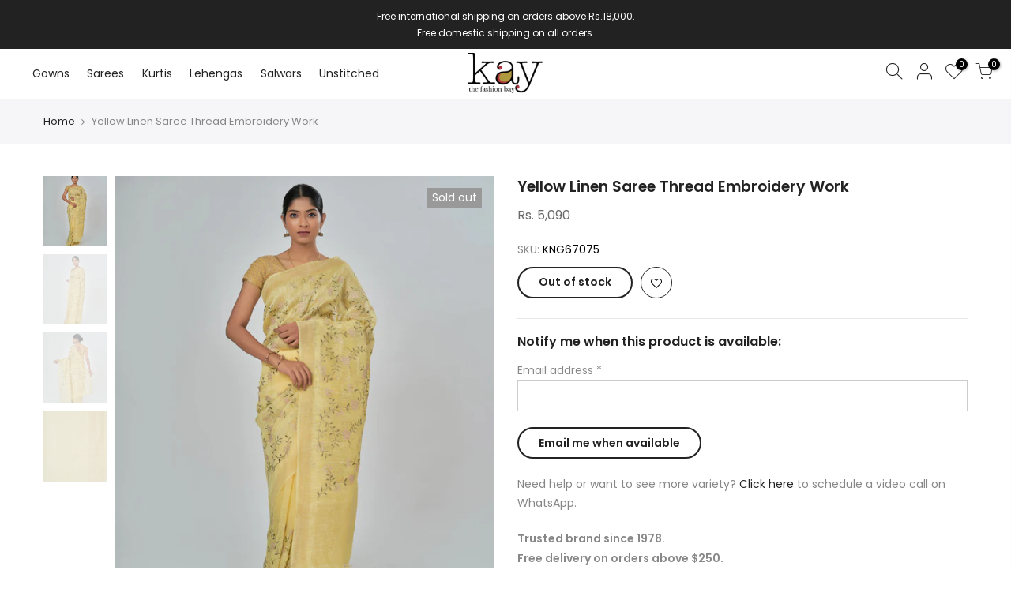

--- FILE ---
content_type: text/html; charset=utf-8
request_url: https://kaystore.in/products/yellow-linen-saree-thread-embroidery-work
body_size: 21287
content:
<!doctype html>
<html class="no-js" lang="en">
<head>
  <style>
    .mob-vid{
      display:none;
    }
    @media only screen and (max-width: 767px) {
      .mob-vid{
      display:block !important;
    }
    }
  </style>
<!-- Added by AVADA SEO Suite -->






<meta name="twitter:image" content="http://kaystore.in/cdn/shop/products/KNG67075A.jpg?v=1631112413">
    




<!-- /Added by AVADA SEO Suite -->
<meta name="facebook-domain-verification" content="pswef0hyz1e429m00mzkpjdz5bokfu" />
  <meta charset="utf-8">
  <meta name="viewport" content="width=device-width, initial-scale=1, shrink-to-fit=no, user-scalable=no">
  <meta name="theme-color" content="#000000">
  <meta name="format-detection" content="telephone=no">
  <link rel="canonical" href="https://kaystore.in/products/yellow-linen-saree-thread-embroidery-work">
  <link rel="prefetch" as="document" href="https://kaystore.in">
  <link rel="dns-prefetch" href="https://cdn.shopify.com" crossorigin>
  <link rel="preconnect" href="https://cdn.shopify.com" crossorigin>
  <link rel="preconnect" href="https://monorail-edge.shopifysvc.com"><link rel="dns-prefetch" href="https://fonts.googleapis.com" crossorigin>
    <link rel="preconnect" href="https://fonts.googleapis.com" crossorigin>
    <link rel="dns-prefetch" href="https://fonts.gstatic.com" crossorigin>
    <link rel="preconnect" href="https://fonts.gstatic.com" crossorigin><link rel="preload" as="style" href="//kaystore.in/cdn/shop/t/3/assets/pre_theme.min.css?v=117382185108694288591630501196">
  <link rel="preload" as="style" href="//kaystore.in/cdn/shop/t/3/assets/theme.css?enable_css_minification=1&v=156969112963194137661635016653"><title>Yellow Linen Saree Thread Embroidery Work &ndash; kaystore.in</title><meta name="description" content="Fabric: Linen Body Colour: Yellow Blouse Colour: Yellow Border Colour: Yellow"><link rel="shortcut icon" type="image/png" href="//kaystore.in/cdn/shop/files/kaylogo_778692e7-f620-4c1e-bb1d-0bf0b3f0d4d6_32x.png?v=1631360871"><link rel="apple-touch-icon-precomposed" type="image/png" sizes="152x152" href="//kaystore.in/cdn/shop/files/kaylogo_826d011f-9e36-4cb5-9528-742c21b6f45a_152x.png?v=1631358759"><!-- social-meta-tags.liquid --><meta name="keywords" content="Yellow Linen Saree Thread Embroidery Work,kaystore.in,kaystore.in"/><meta name="author" content="Rohit Parakh"><meta property="og:site_name" content="kaystore.in">
<meta property="og:url" content="https://kaystore.in/products/yellow-linen-saree-thread-embroidery-work">
<meta property="og:title" content="Yellow Linen Saree Thread Embroidery Work">
<meta property="og:type" content="og:product">
<meta property="og:description" content="Fabric: Linen Body Colour: Yellow Blouse Colour: Yellow Border Colour: Yellow"><meta property="product:price:amount" content="5,090">
  <meta property="product:price:amount" content="INR"><meta property="og:image" content="http://kaystore.in/cdn/shop/products/KNG67075A_1200x1200.jpg?v=1631112413"><meta property="og:image" content="http://kaystore.in/cdn/shop/products/KNG67075B_1200x1200.jpg?v=1631112413"><meta property="og:image" content="http://kaystore.in/cdn/shop/products/KNG67075C_1200x1200.jpg?v=1631112414"><meta property="og:image:secure_url" content="https://kaystore.in/cdn/shop/products/KNG67075A_1200x1200.jpg?v=1631112413"><meta property="og:image:secure_url" content="https://kaystore.in/cdn/shop/products/KNG67075B_1200x1200.jpg?v=1631112413"><meta property="og:image:secure_url" content="https://kaystore.in/cdn/shop/products/KNG67075C_1200x1200.jpg?v=1631112414"><meta name="twitter:card" content="summary_large_image">
<meta name="twitter:title" content="Yellow Linen Saree Thread Embroidery Work">
<meta name="twitter:description" content="Fabric: Linen Body Colour: Yellow Blouse Colour: Yellow Border Colour: Yellow">
<link href="//kaystore.in/cdn/shop/t/3/assets/pre_theme.min.css?v=117382185108694288591630501196" rel="stylesheet" type="text/css" media="all" /><link rel="preload" as="script" href="//kaystore.in/cdn/shop/t/3/assets/lazysizes.min.js?v=69261028471810094311630501182">
<link rel="preload" as="script" href="//kaystore.in/cdn/shop/t/3/assets/nt_vendor.min.js?v=63039283586479772611630501190">
<script>document.documentElement.className = document.documentElement.className.replace('no-js', 'yes-js');const t_name = "product",designMode = false,t_cartCount = 0,ThemeNameT4='kalles',ThemeNameT42='ThemeIdT4Kalles',themeIDt4 = 126508433598,ck_hostname = 'kalles-niche-none',ThemeIdT4 = "true",SopEmlT4="orders@kaystore.in",ThemePuT4 = '#purchase_codet4',t_shop_currency = "INR", t_moneyFormat = "\u003cspan class=\"money\"\u003eRs. {{ amount_no_decimals }} \u003c\/span\u003e", t_cart_url = "\/cart",t_cartadd_url = "\/cart\/add",t_cartchange_url = "\/cart\/change", pr_re_url = "\/recommendations\/products"; try {var T4AgentNT = (navigator.userAgent.indexOf('Chrome-Lighthouse') == -1)}catch(err){var T4AgentNT = true} function onloadt4relcss(_this) {_this.onload=null;if(T4AgentNT){_this.rel='stylesheet'}} (function () {window.onpageshow = function() {if (performance.navigation.type === 2) {document.dispatchEvent(new CustomEvent('cart:refresh'))} }; })();
var T4stt_str = { 
  "PleaseChoosePrOptions":"Please select some product options before adding this product to your cart.", 
  "will_not_ship":"Will not ship until \u003cspan class=\"jsnt\"\u003e{{date}}\u003c\/span\u003e",
  "will_stock_after":"Will be in stock after \u003cspan class=\"jsnt\"\u003e{{date}}\u003c\/span\u003e",
  "added_to_cart": "Product was successfully added to your cart.",
  "view_cart": "View cart",
  "continue_shopping": "Continue Shopping",
  "save_js":"-[sale]%","bannerCountdown":"%D days %H:%M:%S",
  "prItemCountdown":"%D Days %H:%M:%S",
  "countdown_days":"days",
  "countdown_hours":"hr",
  "countdown_mins":"min",
  "countdown_sec":"sc",
  "multiple_rates": "We found [number_of_rates] shipping rates available for [address], starting at [rate].",
  "one_rate": "We found one shipping rate available for [address].",
  "no_rates": "Sorry, we do not ship to this destination.",
  "rate_value": "[rate_title] at [rate]",
  "agree_checkout": "You must agree with the terms and conditions of sales to check out.",
  "added_text_cp":"Compare products"
};
</script>
<link rel="preload" href="//kaystore.in/cdn/shop/t/3/assets/style.min.css?v=31849535966797512491630501208" as="style" onload="onloadt4relcss(this)"><link href="//kaystore.in/cdn/shop/t/3/assets/theme.css?enable_css_minification=1&amp;v=156969112963194137661635016653" rel="stylesheet" type="text/css" media="all" /><link rel="preload" href="https://fonts.googleapis.com/css?family=Poppins:300,300i,400,400i,500,500i,600,600i,700,700i,800,800i|Libre+Baskerville:300,300i,400,400i,500,500i&display=swap" as="style" onload="onloadt4relcss(this)"><link id="sett_clt4" rel="preload" href="//kaystore.in/cdn/shop/t/3/assets/sett_cl.css?enable_css_minification=1&v=142840819956209347891630665555" as="style" onload="onloadt4relcss(this)"><link rel="preload" href="//kaystore.in/cdn/shop/t/3/assets/line-awesome.min.css?v=36930450349382045261630501184" as="style" onload="onloadt4relcss(this)">
<script id="js_lzt4" src="//kaystore.in/cdn/shop/t/3/assets/lazysizes.min.js?v=69261028471810094311630501182" defer="defer"></script>
<script src="//kaystore.in/cdn/shop/t/3/assets/nt_vendor.min.js?v=63039283586479772611630501190" defer="defer" id="js_ntt4"
  data-theme='//kaystore.in/cdn/shop/t/3/assets/nt_theme.min.js?v=25734958287274646971630501190'
  data-stt='//kaystore.in/cdn/shop/t/3/assets/nt_settings.js?enable_js_minification=1&v=120329185215337576581632412924'
  data-cat='//kaystore.in/cdn/shop/t/3/assets/cat.min.js?v=122579638177445080711630501160' 
  data-sw='//kaystore.in/cdn/shop/t/3/assets/swatch.min.js?v=158640516026802606931632730099'
  data-prjs='//kaystore.in/cdn/shop/t/3/assets/produc.min.js?v=66856717831304081821630501196' 
  data-mail='//kaystore.in/cdn/shop/t/3/assets/platform_mail.min.js?v=120104920183136925081630501195'
  data-my='//kaystore.in/cdn/shop/t/3/assets/my.js?v=111603181540343972631632224832' data-cusp='//kaystore.in/cdn/shop/t/3/assets/my.js?v=111603181540343972631632224832' data-cur='//kaystore.in/cdn/shop/t/3/assets/my.js?v=111603181540343972631632224832' data-mdl='//kaystore.in/cdn/shop/t/3/assets/module.min.js?v=72712877271928395091630501186'
  data-map='//kaystore.in/cdn/shop/t/3/assets/maplace.min.js?v=123640464312137447171630501185'
  data-time='//kaystore.in/cdn/shop/t/3/assets/spacetime.min.js?v=1998'
  data-ins='//kaystore.in/cdn/shop/t/3/assets/nt_instagram.min.js?v=139140391247222617321630501189'
  data-user='//kaystore.in/cdn/shop/t/3/assets/interactable.min.js?v=152848173590186274121630501173'
  data-add='//s7.addthis.com/js/300/addthis_widget.js#pubid=ra-56efaa05a768bd19'
  data-klaviyo='//www.klaviyo.com/media/js/public/klaviyo_subscribe.js'
  data-font='iconKalles , fakalles , Pe-icon-7-stroke , Font Awesome 5 Free:n9'
  data-fm='Poppins'
  data-spcmn='//kaystore.in/cdn/shopifycloud/storefront/assets/themes_support/shopify_common-5f594365.js'
  data-cust='//kaystore.in/cdn/shop/t/3/assets/customerclnt.min.js?v=3252781937110261681630501163'
  data-cusjs='none'
  data-desadm='//kaystore.in/cdn/shop/t/3/assets/des_adm.min.js?v=34508982287425259161630501165'
  data-otherryv='//kaystore.in/cdn/shop/t/3/assets/reviewOther.js?enable_js_minification=1&v=72029929378534401331630501204'></script><script>window.performance && window.performance.mark && window.performance.mark('shopify.content_for_header.start');</script><meta name="facebook-domain-verification" content="x12cd3qf82x0gx951hfmfqlru9q0t0">
<meta name="facebook-domain-verification" content="pswef0hyz1e429m00mzkpjdz5bokfu">
<meta name="facebook-domain-verification" content="zjgqvu9dhzdrnakdyqt1vfy93otmbk">
<meta name="facebook-domain-verification" content="rl8twi47qrgq3m66ku4s6hm7j6qsrz">
<meta name="facebook-domain-verification" content="s5cmfe095g26prjehmdyq64ufyteyk">
<meta id="shopify-digital-wallet" name="shopify-digital-wallet" content="/59803369662/digital_wallets/dialog">
<link rel="alternate" type="application/json+oembed" href="https://kaystore.in/products/yellow-linen-saree-thread-embroidery-work.oembed">
<script async="async" src="/checkouts/internal/preloads.js?locale=en-IN"></script>
<script id="shopify-features" type="application/json">{"accessToken":"d5ee0b01c3f7ef9c4036941b8bd2a2cd","betas":["rich-media-storefront-analytics"],"domain":"kaystore.in","predictiveSearch":true,"shopId":59803369662,"locale":"en"}</script>
<script>var Shopify = Shopify || {};
Shopify.shop = "kaystore-in.myshopify.com";
Shopify.locale = "en";
Shopify.currency = {"active":"INR","rate":"1.0"};
Shopify.country = "IN";
Shopify.theme = {"name":"Copy of Kalles 2.7.2","id":126508433598,"schema_name":"Kalles","schema_version":"2.7.2","theme_store_id":null,"role":"main"};
Shopify.theme.handle = "null";
Shopify.theme.style = {"id":null,"handle":null};
Shopify.cdnHost = "kaystore.in/cdn";
Shopify.routes = Shopify.routes || {};
Shopify.routes.root = "/";</script>
<script type="module">!function(o){(o.Shopify=o.Shopify||{}).modules=!0}(window);</script>
<script>!function(o){function n(){var o=[];function n(){o.push(Array.prototype.slice.apply(arguments))}return n.q=o,n}var t=o.Shopify=o.Shopify||{};t.loadFeatures=n(),t.autoloadFeatures=n()}(window);</script>
<script id="shop-js-analytics" type="application/json">{"pageType":"product"}</script>
<script defer="defer" async type="module" src="//kaystore.in/cdn/shopifycloud/shop-js/modules/v2/client.init-shop-cart-sync_BT-GjEfc.en.esm.js"></script>
<script defer="defer" async type="module" src="//kaystore.in/cdn/shopifycloud/shop-js/modules/v2/chunk.common_D58fp_Oc.esm.js"></script>
<script defer="defer" async type="module" src="//kaystore.in/cdn/shopifycloud/shop-js/modules/v2/chunk.modal_xMitdFEc.esm.js"></script>
<script type="module">
  await import("//kaystore.in/cdn/shopifycloud/shop-js/modules/v2/client.init-shop-cart-sync_BT-GjEfc.en.esm.js");
await import("//kaystore.in/cdn/shopifycloud/shop-js/modules/v2/chunk.common_D58fp_Oc.esm.js");
await import("//kaystore.in/cdn/shopifycloud/shop-js/modules/v2/chunk.modal_xMitdFEc.esm.js");

  window.Shopify.SignInWithShop?.initShopCartSync?.({"fedCMEnabled":true,"windoidEnabled":true});

</script>
<script>(function() {
  var isLoaded = false;
  function asyncLoad() {
    if (isLoaded) return;
    isLoaded = true;
    var urls = ["https:\/\/fblogin.zifyapp.com\/js\/frontend\/scripttag-v1.js?shop=kaystore-in.myshopify.com","https:\/\/seo.apps.avada.io\/avada-seo-installed.js?shop=kaystore-in.myshopify.com"];
    for (var i = 0; i < urls.length; i++) {
      var s = document.createElement('script');
      s.type = 'text/javascript';
      s.async = true;
      s.src = urls[i];
      var x = document.getElementsByTagName('script')[0];
      x.parentNode.insertBefore(s, x);
    }
  };
  if(window.attachEvent) {
    window.attachEvent('onload', asyncLoad);
  } else {
    window.addEventListener('load', asyncLoad, false);
  }
})();</script>
<script id="__st">var __st={"a":59803369662,"offset":19800,"reqid":"513699af-2dba-481e-bc23-4b866fdb10fc-1769049452","pageurl":"kaystore.in\/products\/yellow-linen-saree-thread-embroidery-work","u":"1255bfd44c5d","p":"product","rtyp":"product","rid":6940259778750};</script>
<script>window.ShopifyPaypalV4VisibilityTracking = true;</script>
<script id="captcha-bootstrap">!function(){'use strict';const t='contact',e='account',n='new_comment',o=[[t,t],['blogs',n],['comments',n],[t,'customer']],c=[[e,'customer_login'],[e,'guest_login'],[e,'recover_customer_password'],[e,'create_customer']],r=t=>t.map((([t,e])=>`form[action*='/${t}']:not([data-nocaptcha='true']) input[name='form_type'][value='${e}']`)).join(','),a=t=>()=>t?[...document.querySelectorAll(t)].map((t=>t.form)):[];function s(){const t=[...o],e=r(t);return a(e)}const i='password',u='form_key',d=['recaptcha-v3-token','g-recaptcha-response','h-captcha-response',i],f=()=>{try{return window.sessionStorage}catch{return}},m='__shopify_v',_=t=>t.elements[u];function p(t,e,n=!1){try{const o=window.sessionStorage,c=JSON.parse(o.getItem(e)),{data:r}=function(t){const{data:e,action:n}=t;return t[m]||n?{data:e,action:n}:{data:t,action:n}}(c);for(const[e,n]of Object.entries(r))t.elements[e]&&(t.elements[e].value=n);n&&o.removeItem(e)}catch(o){console.error('form repopulation failed',{error:o})}}const l='form_type',E='cptcha';function T(t){t.dataset[E]=!0}const w=window,h=w.document,L='Shopify',v='ce_forms',y='captcha';let A=!1;((t,e)=>{const n=(g='f06e6c50-85a8-45c8-87d0-21a2b65856fe',I='https://cdn.shopify.com/shopifycloud/storefront-forms-hcaptcha/ce_storefront_forms_captcha_hcaptcha.v1.5.2.iife.js',D={infoText:'Protected by hCaptcha',privacyText:'Privacy',termsText:'Terms'},(t,e,n)=>{const o=w[L][v],c=o.bindForm;if(c)return c(t,g,e,D).then(n);var r;o.q.push([[t,g,e,D],n]),r=I,A||(h.body.append(Object.assign(h.createElement('script'),{id:'captcha-provider',async:!0,src:r})),A=!0)});var g,I,D;w[L]=w[L]||{},w[L][v]=w[L][v]||{},w[L][v].q=[],w[L][y]=w[L][y]||{},w[L][y].protect=function(t,e){n(t,void 0,e),T(t)},Object.freeze(w[L][y]),function(t,e,n,w,h,L){const[v,y,A,g]=function(t,e,n){const i=e?o:[],u=t?c:[],d=[...i,...u],f=r(d),m=r(i),_=r(d.filter((([t,e])=>n.includes(e))));return[a(f),a(m),a(_),s()]}(w,h,L),I=t=>{const e=t.target;return e instanceof HTMLFormElement?e:e&&e.form},D=t=>v().includes(t);t.addEventListener('submit',(t=>{const e=I(t);if(!e)return;const n=D(e)&&!e.dataset.hcaptchaBound&&!e.dataset.recaptchaBound,o=_(e),c=g().includes(e)&&(!o||!o.value);(n||c)&&t.preventDefault(),c&&!n&&(function(t){try{if(!f())return;!function(t){const e=f();if(!e)return;const n=_(t);if(!n)return;const o=n.value;o&&e.removeItem(o)}(t);const e=Array.from(Array(32),(()=>Math.random().toString(36)[2])).join('');!function(t,e){_(t)||t.append(Object.assign(document.createElement('input'),{type:'hidden',name:u})),t.elements[u].value=e}(t,e),function(t,e){const n=f();if(!n)return;const o=[...t.querySelectorAll(`input[type='${i}']`)].map((({name:t})=>t)),c=[...d,...o],r={};for(const[a,s]of new FormData(t).entries())c.includes(a)||(r[a]=s);n.setItem(e,JSON.stringify({[m]:1,action:t.action,data:r}))}(t,e)}catch(e){console.error('failed to persist form',e)}}(e),e.submit())}));const S=(t,e)=>{t&&!t.dataset[E]&&(n(t,e.some((e=>e===t))),T(t))};for(const o of['focusin','change'])t.addEventListener(o,(t=>{const e=I(t);D(e)&&S(e,y())}));const B=e.get('form_key'),M=e.get(l),P=B&&M;t.addEventListener('DOMContentLoaded',(()=>{const t=y();if(P)for(const e of t)e.elements[l].value===M&&p(e,B);[...new Set([...A(),...v().filter((t=>'true'===t.dataset.shopifyCaptcha))])].forEach((e=>S(e,t)))}))}(h,new URLSearchParams(w.location.search),n,t,e,['guest_login'])})(!0,!0)}();</script>
<script integrity="sha256-4kQ18oKyAcykRKYeNunJcIwy7WH5gtpwJnB7kiuLZ1E=" data-source-attribution="shopify.loadfeatures" defer="defer" src="//kaystore.in/cdn/shopifycloud/storefront/assets/storefront/load_feature-a0a9edcb.js" crossorigin="anonymous"></script>
<script data-source-attribution="shopify.dynamic_checkout.dynamic.init">var Shopify=Shopify||{};Shopify.PaymentButton=Shopify.PaymentButton||{isStorefrontPortableWallets:!0,init:function(){window.Shopify.PaymentButton.init=function(){};var t=document.createElement("script");t.src="https://kaystore.in/cdn/shopifycloud/portable-wallets/latest/portable-wallets.en.js",t.type="module",document.head.appendChild(t)}};
</script>
<script data-source-attribution="shopify.dynamic_checkout.buyer_consent">
  function portableWalletsHideBuyerConsent(e){var t=document.getElementById("shopify-buyer-consent"),n=document.getElementById("shopify-subscription-policy-button");t&&n&&(t.classList.add("hidden"),t.setAttribute("aria-hidden","true"),n.removeEventListener("click",e))}function portableWalletsShowBuyerConsent(e){var t=document.getElementById("shopify-buyer-consent"),n=document.getElementById("shopify-subscription-policy-button");t&&n&&(t.classList.remove("hidden"),t.removeAttribute("aria-hidden"),n.addEventListener("click",e))}window.Shopify?.PaymentButton&&(window.Shopify.PaymentButton.hideBuyerConsent=portableWalletsHideBuyerConsent,window.Shopify.PaymentButton.showBuyerConsent=portableWalletsShowBuyerConsent);
</script>
<script data-source-attribution="shopify.dynamic_checkout.cart.bootstrap">document.addEventListener("DOMContentLoaded",(function(){function t(){return document.querySelector("shopify-accelerated-checkout-cart, shopify-accelerated-checkout")}if(t())Shopify.PaymentButton.init();else{new MutationObserver((function(e,n){t()&&(Shopify.PaymentButton.init(),n.disconnect())})).observe(document.body,{childList:!0,subtree:!0})}}));
</script>

<script>window.performance && window.performance.mark && window.performance.mark('shopify.content_for_header.end');</script>
<link href="https://monorail-edge.shopifysvc.com" rel="dns-prefetch">
<script>(function(){if ("sendBeacon" in navigator && "performance" in window) {try {var session_token_from_headers = performance.getEntriesByType('navigation')[0].serverTiming.find(x => x.name == '_s').description;} catch {var session_token_from_headers = undefined;}var session_cookie_matches = document.cookie.match(/_shopify_s=([^;]*)/);var session_token_from_cookie = session_cookie_matches && session_cookie_matches.length === 2 ? session_cookie_matches[1] : "";var session_token = session_token_from_headers || session_token_from_cookie || "";function handle_abandonment_event(e) {var entries = performance.getEntries().filter(function(entry) {return /monorail-edge.shopifysvc.com/.test(entry.name);});if (!window.abandonment_tracked && entries.length === 0) {window.abandonment_tracked = true;var currentMs = Date.now();var navigation_start = performance.timing.navigationStart;var payload = {shop_id: 59803369662,url: window.location.href,navigation_start,duration: currentMs - navigation_start,session_token,page_type: "product"};window.navigator.sendBeacon("https://monorail-edge.shopifysvc.com/v1/produce", JSON.stringify({schema_id: "online_store_buyer_site_abandonment/1.1",payload: payload,metadata: {event_created_at_ms: currentMs,event_sent_at_ms: currentMs}}));}}window.addEventListener('pagehide', handle_abandonment_event);}}());</script>
<script id="web-pixels-manager-setup">(function e(e,d,r,n,o){if(void 0===o&&(o={}),!Boolean(null===(a=null===(i=window.Shopify)||void 0===i?void 0:i.analytics)||void 0===a?void 0:a.replayQueue)){var i,a;window.Shopify=window.Shopify||{};var t=window.Shopify;t.analytics=t.analytics||{};var s=t.analytics;s.replayQueue=[],s.publish=function(e,d,r){return s.replayQueue.push([e,d,r]),!0};try{self.performance.mark("wpm:start")}catch(e){}var l=function(){var e={modern:/Edge?\/(1{2}[4-9]|1[2-9]\d|[2-9]\d{2}|\d{4,})\.\d+(\.\d+|)|Firefox\/(1{2}[4-9]|1[2-9]\d|[2-9]\d{2}|\d{4,})\.\d+(\.\d+|)|Chrom(ium|e)\/(9{2}|\d{3,})\.\d+(\.\d+|)|(Maci|X1{2}).+ Version\/(15\.\d+|(1[6-9]|[2-9]\d|\d{3,})\.\d+)([,.]\d+|)( \(\w+\)|)( Mobile\/\w+|) Safari\/|Chrome.+OPR\/(9{2}|\d{3,})\.\d+\.\d+|(CPU[ +]OS|iPhone[ +]OS|CPU[ +]iPhone|CPU IPhone OS|CPU iPad OS)[ +]+(15[._]\d+|(1[6-9]|[2-9]\d|\d{3,})[._]\d+)([._]\d+|)|Android:?[ /-](13[3-9]|1[4-9]\d|[2-9]\d{2}|\d{4,})(\.\d+|)(\.\d+|)|Android.+Firefox\/(13[5-9]|1[4-9]\d|[2-9]\d{2}|\d{4,})\.\d+(\.\d+|)|Android.+Chrom(ium|e)\/(13[3-9]|1[4-9]\d|[2-9]\d{2}|\d{4,})\.\d+(\.\d+|)|SamsungBrowser\/([2-9]\d|\d{3,})\.\d+/,legacy:/Edge?\/(1[6-9]|[2-9]\d|\d{3,})\.\d+(\.\d+|)|Firefox\/(5[4-9]|[6-9]\d|\d{3,})\.\d+(\.\d+|)|Chrom(ium|e)\/(5[1-9]|[6-9]\d|\d{3,})\.\d+(\.\d+|)([\d.]+$|.*Safari\/(?![\d.]+ Edge\/[\d.]+$))|(Maci|X1{2}).+ Version\/(10\.\d+|(1[1-9]|[2-9]\d|\d{3,})\.\d+)([,.]\d+|)( \(\w+\)|)( Mobile\/\w+|) Safari\/|Chrome.+OPR\/(3[89]|[4-9]\d|\d{3,})\.\d+\.\d+|(CPU[ +]OS|iPhone[ +]OS|CPU[ +]iPhone|CPU IPhone OS|CPU iPad OS)[ +]+(10[._]\d+|(1[1-9]|[2-9]\d|\d{3,})[._]\d+)([._]\d+|)|Android:?[ /-](13[3-9]|1[4-9]\d|[2-9]\d{2}|\d{4,})(\.\d+|)(\.\d+|)|Mobile Safari.+OPR\/([89]\d|\d{3,})\.\d+\.\d+|Android.+Firefox\/(13[5-9]|1[4-9]\d|[2-9]\d{2}|\d{4,})\.\d+(\.\d+|)|Android.+Chrom(ium|e)\/(13[3-9]|1[4-9]\d|[2-9]\d{2}|\d{4,})\.\d+(\.\d+|)|Android.+(UC? ?Browser|UCWEB|U3)[ /]?(15\.([5-9]|\d{2,})|(1[6-9]|[2-9]\d|\d{3,})\.\d+)\.\d+|SamsungBrowser\/(5\.\d+|([6-9]|\d{2,})\.\d+)|Android.+MQ{2}Browser\/(14(\.(9|\d{2,})|)|(1[5-9]|[2-9]\d|\d{3,})(\.\d+|))(\.\d+|)|K[Aa][Ii]OS\/(3\.\d+|([4-9]|\d{2,})\.\d+)(\.\d+|)/},d=e.modern,r=e.legacy,n=navigator.userAgent;return n.match(d)?"modern":n.match(r)?"legacy":"unknown"}(),u="modern"===l?"modern":"legacy",c=(null!=n?n:{modern:"",legacy:""})[u],f=function(e){return[e.baseUrl,"/wpm","/b",e.hashVersion,"modern"===e.buildTarget?"m":"l",".js"].join("")}({baseUrl:d,hashVersion:r,buildTarget:u}),m=function(e){var d=e.version,r=e.bundleTarget,n=e.surface,o=e.pageUrl,i=e.monorailEndpoint;return{emit:function(e){var a=e.status,t=e.errorMsg,s=(new Date).getTime(),l=JSON.stringify({metadata:{event_sent_at_ms:s},events:[{schema_id:"web_pixels_manager_load/3.1",payload:{version:d,bundle_target:r,page_url:o,status:a,surface:n,error_msg:t},metadata:{event_created_at_ms:s}}]});if(!i)return console&&console.warn&&console.warn("[Web Pixels Manager] No Monorail endpoint provided, skipping logging."),!1;try{return self.navigator.sendBeacon.bind(self.navigator)(i,l)}catch(e){}var u=new XMLHttpRequest;try{return u.open("POST",i,!0),u.setRequestHeader("Content-Type","text/plain"),u.send(l),!0}catch(e){return console&&console.warn&&console.warn("[Web Pixels Manager] Got an unhandled error while logging to Monorail."),!1}}}}({version:r,bundleTarget:l,surface:e.surface,pageUrl:self.location.href,monorailEndpoint:e.monorailEndpoint});try{o.browserTarget=l,function(e){var d=e.src,r=e.async,n=void 0===r||r,o=e.onload,i=e.onerror,a=e.sri,t=e.scriptDataAttributes,s=void 0===t?{}:t,l=document.createElement("script"),u=document.querySelector("head"),c=document.querySelector("body");if(l.async=n,l.src=d,a&&(l.integrity=a,l.crossOrigin="anonymous"),s)for(var f in s)if(Object.prototype.hasOwnProperty.call(s,f))try{l.dataset[f]=s[f]}catch(e){}if(o&&l.addEventListener("load",o),i&&l.addEventListener("error",i),u)u.appendChild(l);else{if(!c)throw new Error("Did not find a head or body element to append the script");c.appendChild(l)}}({src:f,async:!0,onload:function(){if(!function(){var e,d;return Boolean(null===(d=null===(e=window.Shopify)||void 0===e?void 0:e.analytics)||void 0===d?void 0:d.initialized)}()){var d=window.webPixelsManager.init(e)||void 0;if(d){var r=window.Shopify.analytics;r.replayQueue.forEach((function(e){var r=e[0],n=e[1],o=e[2];d.publishCustomEvent(r,n,o)})),r.replayQueue=[],r.publish=d.publishCustomEvent,r.visitor=d.visitor,r.initialized=!0}}},onerror:function(){return m.emit({status:"failed",errorMsg:"".concat(f," has failed to load")})},sri:function(e){var d=/^sha384-[A-Za-z0-9+/=]+$/;return"string"==typeof e&&d.test(e)}(c)?c:"",scriptDataAttributes:o}),m.emit({status:"loading"})}catch(e){m.emit({status:"failed",errorMsg:(null==e?void 0:e.message)||"Unknown error"})}}})({shopId: 59803369662,storefrontBaseUrl: "https://kaystore.in",extensionsBaseUrl: "https://extensions.shopifycdn.com/cdn/shopifycloud/web-pixels-manager",monorailEndpoint: "https://monorail-edge.shopifysvc.com/unstable/produce_batch",surface: "storefront-renderer",enabledBetaFlags: ["2dca8a86"],webPixelsConfigList: [{"id":"178913536","configuration":"{\"pixel_id\":\"937695480071853\",\"pixel_type\":\"facebook_pixel\",\"metaapp_system_user_token\":\"-\"}","eventPayloadVersion":"v1","runtimeContext":"OPEN","scriptVersion":"ca16bc87fe92b6042fbaa3acc2fbdaa6","type":"APP","apiClientId":2329312,"privacyPurposes":["ANALYTICS","MARKETING","SALE_OF_DATA"],"dataSharingAdjustments":{"protectedCustomerApprovalScopes":["read_customer_address","read_customer_email","read_customer_name","read_customer_personal_data","read_customer_phone"]}},{"id":"shopify-app-pixel","configuration":"{}","eventPayloadVersion":"v1","runtimeContext":"STRICT","scriptVersion":"0450","apiClientId":"shopify-pixel","type":"APP","privacyPurposes":["ANALYTICS","MARKETING"]},{"id":"shopify-custom-pixel","eventPayloadVersion":"v1","runtimeContext":"LAX","scriptVersion":"0450","apiClientId":"shopify-pixel","type":"CUSTOM","privacyPurposes":["ANALYTICS","MARKETING"]}],isMerchantRequest: false,initData: {"shop":{"name":"kaystore.in","paymentSettings":{"currencyCode":"INR"},"myshopifyDomain":"kaystore-in.myshopify.com","countryCode":"IN","storefrontUrl":"https:\/\/kaystore.in"},"customer":null,"cart":null,"checkout":null,"productVariants":[{"price":{"amount":5090.0,"currencyCode":"INR"},"product":{"title":"Yellow Linen Saree Thread Embroidery Work","vendor":"kaystore.in","id":"6940259778750","untranslatedTitle":"Yellow Linen Saree Thread Embroidery Work","url":"\/products\/yellow-linen-saree-thread-embroidery-work","type":"Sarees"},"id":"40566535815358","image":{"src":"\/\/kaystore.in\/cdn\/shop\/products\/KNG67075A.jpg?v=1631112413"},"sku":"KNG67075","title":"Default Title","untranslatedTitle":"Default Title"}],"purchasingCompany":null},},"https://kaystore.in/cdn","fcfee988w5aeb613cpc8e4bc33m6693e112",{"modern":"","legacy":""},{"shopId":"59803369662","storefrontBaseUrl":"https:\/\/kaystore.in","extensionBaseUrl":"https:\/\/extensions.shopifycdn.com\/cdn\/shopifycloud\/web-pixels-manager","surface":"storefront-renderer","enabledBetaFlags":"[\"2dca8a86\"]","isMerchantRequest":"false","hashVersion":"fcfee988w5aeb613cpc8e4bc33m6693e112","publish":"custom","events":"[[\"page_viewed\",{}],[\"product_viewed\",{\"productVariant\":{\"price\":{\"amount\":5090.0,\"currencyCode\":\"INR\"},\"product\":{\"title\":\"Yellow Linen Saree Thread Embroidery Work\",\"vendor\":\"kaystore.in\",\"id\":\"6940259778750\",\"untranslatedTitle\":\"Yellow Linen Saree Thread Embroidery Work\",\"url\":\"\/products\/yellow-linen-saree-thread-embroidery-work\",\"type\":\"Sarees\"},\"id\":\"40566535815358\",\"image\":{\"src\":\"\/\/kaystore.in\/cdn\/shop\/products\/KNG67075A.jpg?v=1631112413\"},\"sku\":\"KNG67075\",\"title\":\"Default Title\",\"untranslatedTitle\":\"Default Title\"}}]]"});</script><script>
  window.ShopifyAnalytics = window.ShopifyAnalytics || {};
  window.ShopifyAnalytics.meta = window.ShopifyAnalytics.meta || {};
  window.ShopifyAnalytics.meta.currency = 'INR';
  var meta = {"product":{"id":6940259778750,"gid":"gid:\/\/shopify\/Product\/6940259778750","vendor":"kaystore.in","type":"Sarees","handle":"yellow-linen-saree-thread-embroidery-work","variants":[{"id":40566535815358,"price":509000,"name":"Yellow Linen Saree Thread Embroidery Work","public_title":null,"sku":"KNG67075"}],"remote":false},"page":{"pageType":"product","resourceType":"product","resourceId":6940259778750,"requestId":"513699af-2dba-481e-bc23-4b866fdb10fc-1769049452"}};
  for (var attr in meta) {
    window.ShopifyAnalytics.meta[attr] = meta[attr];
  }
</script>
<script class="analytics">
  (function () {
    var customDocumentWrite = function(content) {
      var jquery = null;

      if (window.jQuery) {
        jquery = window.jQuery;
      } else if (window.Checkout && window.Checkout.$) {
        jquery = window.Checkout.$;
      }

      if (jquery) {
        jquery('body').append(content);
      }
    };

    var hasLoggedConversion = function(token) {
      if (token) {
        return document.cookie.indexOf('loggedConversion=' + token) !== -1;
      }
      return false;
    }

    var setCookieIfConversion = function(token) {
      if (token) {
        var twoMonthsFromNow = new Date(Date.now());
        twoMonthsFromNow.setMonth(twoMonthsFromNow.getMonth() + 2);

        document.cookie = 'loggedConversion=' + token + '; expires=' + twoMonthsFromNow;
      }
    }

    var trekkie = window.ShopifyAnalytics.lib = window.trekkie = window.trekkie || [];
    if (trekkie.integrations) {
      return;
    }
    trekkie.methods = [
      'identify',
      'page',
      'ready',
      'track',
      'trackForm',
      'trackLink'
    ];
    trekkie.factory = function(method) {
      return function() {
        var args = Array.prototype.slice.call(arguments);
        args.unshift(method);
        trekkie.push(args);
        return trekkie;
      };
    };
    for (var i = 0; i < trekkie.methods.length; i++) {
      var key = trekkie.methods[i];
      trekkie[key] = trekkie.factory(key);
    }
    trekkie.load = function(config) {
      trekkie.config = config || {};
      trekkie.config.initialDocumentCookie = document.cookie;
      var first = document.getElementsByTagName('script')[0];
      var script = document.createElement('script');
      script.type = 'text/javascript';
      script.onerror = function(e) {
        var scriptFallback = document.createElement('script');
        scriptFallback.type = 'text/javascript';
        scriptFallback.onerror = function(error) {
                var Monorail = {
      produce: function produce(monorailDomain, schemaId, payload) {
        var currentMs = new Date().getTime();
        var event = {
          schema_id: schemaId,
          payload: payload,
          metadata: {
            event_created_at_ms: currentMs,
            event_sent_at_ms: currentMs
          }
        };
        return Monorail.sendRequest("https://" + monorailDomain + "/v1/produce", JSON.stringify(event));
      },
      sendRequest: function sendRequest(endpointUrl, payload) {
        // Try the sendBeacon API
        if (window && window.navigator && typeof window.navigator.sendBeacon === 'function' && typeof window.Blob === 'function' && !Monorail.isIos12()) {
          var blobData = new window.Blob([payload], {
            type: 'text/plain'
          });

          if (window.navigator.sendBeacon(endpointUrl, blobData)) {
            return true;
          } // sendBeacon was not successful

        } // XHR beacon

        var xhr = new XMLHttpRequest();

        try {
          xhr.open('POST', endpointUrl);
          xhr.setRequestHeader('Content-Type', 'text/plain');
          xhr.send(payload);
        } catch (e) {
          console.log(e);
        }

        return false;
      },
      isIos12: function isIos12() {
        return window.navigator.userAgent.lastIndexOf('iPhone; CPU iPhone OS 12_') !== -1 || window.navigator.userAgent.lastIndexOf('iPad; CPU OS 12_') !== -1;
      }
    };
    Monorail.produce('monorail-edge.shopifysvc.com',
      'trekkie_storefront_load_errors/1.1',
      {shop_id: 59803369662,
      theme_id: 126508433598,
      app_name: "storefront",
      context_url: window.location.href,
      source_url: "//kaystore.in/cdn/s/trekkie.storefront.cd680fe47e6c39ca5d5df5f0a32d569bc48c0f27.min.js"});

        };
        scriptFallback.async = true;
        scriptFallback.src = '//kaystore.in/cdn/s/trekkie.storefront.cd680fe47e6c39ca5d5df5f0a32d569bc48c0f27.min.js';
        first.parentNode.insertBefore(scriptFallback, first);
      };
      script.async = true;
      script.src = '//kaystore.in/cdn/s/trekkie.storefront.cd680fe47e6c39ca5d5df5f0a32d569bc48c0f27.min.js';
      first.parentNode.insertBefore(script, first);
    };
    trekkie.load(
      {"Trekkie":{"appName":"storefront","development":false,"defaultAttributes":{"shopId":59803369662,"isMerchantRequest":null,"themeId":126508433598,"themeCityHash":"2118308650775785740","contentLanguage":"en","currency":"INR","eventMetadataId":"61f8f75b-2f22-4bad-a71e-75c5ad2f5e30"},"isServerSideCookieWritingEnabled":true,"monorailRegion":"shop_domain","enabledBetaFlags":["65f19447"]},"Session Attribution":{},"S2S":{"facebookCapiEnabled":false,"source":"trekkie-storefront-renderer","apiClientId":580111}}
    );

    var loaded = false;
    trekkie.ready(function() {
      if (loaded) return;
      loaded = true;

      window.ShopifyAnalytics.lib = window.trekkie;

      var originalDocumentWrite = document.write;
      document.write = customDocumentWrite;
      try { window.ShopifyAnalytics.merchantGoogleAnalytics.call(this); } catch(error) {};
      document.write = originalDocumentWrite;

      window.ShopifyAnalytics.lib.page(null,{"pageType":"product","resourceType":"product","resourceId":6940259778750,"requestId":"513699af-2dba-481e-bc23-4b866fdb10fc-1769049452","shopifyEmitted":true});

      var match = window.location.pathname.match(/checkouts\/(.+)\/(thank_you|post_purchase)/)
      var token = match? match[1]: undefined;
      if (!hasLoggedConversion(token)) {
        setCookieIfConversion(token);
        window.ShopifyAnalytics.lib.track("Viewed Product",{"currency":"INR","variantId":40566535815358,"productId":6940259778750,"productGid":"gid:\/\/shopify\/Product\/6940259778750","name":"Yellow Linen Saree Thread Embroidery Work","price":"5090.00","sku":"KNG67075","brand":"kaystore.in","variant":null,"category":"Sarees","nonInteraction":true,"remote":false},undefined,undefined,{"shopifyEmitted":true});
      window.ShopifyAnalytics.lib.track("monorail:\/\/trekkie_storefront_viewed_product\/1.1",{"currency":"INR","variantId":40566535815358,"productId":6940259778750,"productGid":"gid:\/\/shopify\/Product\/6940259778750","name":"Yellow Linen Saree Thread Embroidery Work","price":"5090.00","sku":"KNG67075","brand":"kaystore.in","variant":null,"category":"Sarees","nonInteraction":true,"remote":false,"referer":"https:\/\/kaystore.in\/products\/yellow-linen-saree-thread-embroidery-work"});
      }
    });


        var eventsListenerScript = document.createElement('script');
        eventsListenerScript.async = true;
        eventsListenerScript.src = "//kaystore.in/cdn/shopifycloud/storefront/assets/shop_events_listener-3da45d37.js";
        document.getElementsByTagName('head')[0].appendChild(eventsListenerScript);

})();</script>
<script
  defer
  src="https://kaystore.in/cdn/shopifycloud/perf-kit/shopify-perf-kit-3.0.4.min.js"
  data-application="storefront-renderer"
  data-shop-id="59803369662"
  data-render-region="gcp-us-central1"
  data-page-type="product"
  data-theme-instance-id="126508433598"
  data-theme-name="Kalles"
  data-theme-version="2.7.2"
  data-monorail-region="shop_domain"
  data-resource-timing-sampling-rate="10"
  data-shs="true"
  data-shs-beacon="true"
  data-shs-export-with-fetch="true"
  data-shs-logs-sample-rate="1"
  data-shs-beacon-endpoint="https://kaystore.in/api/collect"
></script>
</head>
<body class="kalles_2-0 lazy_icons min_cqty_0 btnt4_style_2 zoom_tp_2 css_scrollbar template-product js_search_true cart_pos_side kalles_toolbar_true hover_img2 swatch_style_rounded swatch_list_size_small label_style_rectangular wrapper_full_width header_full_true header_sticky_true hide_scrolld_false des_header_5 h_transparent_false h_tr_top_false h_banner_true top_bar_false catalog_mode_false cat_sticky_false prs_bordered_grid_1 prs_sw_limit_false search_pos_canvas t4_compare_false dark_mode_false h_chan_space_false type_quickview_2 des_btns_prmb_1 t4_cart_count_0  lazyloadt4s rtl_false"><a class="in-page-link visually-hidden skip-link" href="#nt_content">Skip to content</a>
<div id="ld_cl_bar" class="op__0 pe_none"></div><div id="shopify-section-header_banner" class="shopify-section type_carousel tp_se_cdth"><div class="h__banner bgp pt__10 pb__10 fs__14 flex fl_center al_center pr oh show_icon_false" data-ver='1' data-date='60'><div class="container">
   <div class="row al_center"><div class="col h_banner_wrap tc cw">Free international shipping on orders above Rs.18,000. <br> Free domestic shipping on all orders.</div></div>
</div></div><style data-shopify>.h__banner { background-color: #222222;min-height:41px;font-size:12px;}.h_banner_wrap {color:#ffffff }.h_banner_close,.h_banner_close:hover,.h_banner_close:focus {color:#ffffff !important }.h_banner_close:after, .h_banner_close:before {background-color:#ffffff }</style></div><div id="nt_wrapper"><header id="ntheader" class="ntheader header_5 h_icon_iccl"><div class="ntheader_wrapper pr z_200"><div id="shopify-section-header_5" class="shopify-section sp_header_mid"><div class="header__mid"><div class="container">
     <div class="row al_center css_h_se">
        <div class="col-md-4 col-3 dn_lg"><a href="/" data-id='#nt_menu_canvas' class="push_side push-menu-btn  lh__1 flex al_center"><svg xmlns="http://www.w3.org/2000/svg" width="30" height="16" viewBox="0 0 30 16"><rect width="30" height="1.5"></rect><rect y="7" width="20" height="1.5"></rect><rect y="14" width="30" height="1.5"></rect></svg></a></div>
        <div class="col-5 dn db_lg"><nav class="nt_navigation tc hover_side_up nav_arrow_false"> 
   <ul id="nt_menu_id" class="nt_menu in_flex wrap al_center"><li id="item_header_5-0" class="menu-item type_simple" ><a class="lh__1 flex al_center pr" href="/collections/gowns" target="_self">Gowns</a></li>
<li id="item_c0e9f4fd-c5c4-47b4-bb0a-349e2d1d1d5b" class="type_dropdown menu_wid_ menu-item has-children menu_has_offsets menu_right pos_right" >
               <a class="lh__1 flex al_center pr" href="/collections/sareees" target="_self">Sarees</a><div class="sub-menu"><div data-set4url='/?section_id=header_5' class="lazy_menu lazyloadt4s" data-t4splitlz data-rendert4s="/collections/all/c0e9f4fd-c5c4-47b4-bb0a-349e2d1d1d5b+ntt4tag"><div class="lds_bginfinity pr"></div></div></div></li><li id="item_5f3e2412-fb38-4b26-95e0-5649fb3930e6" class="type_dropdown menu_wid_ menu-item has-children menu_has_offsets menu_right pos_right" >
               <a class="lh__1 flex al_center pr" href="/collections/kurtis" target="_self">Kurtis</a></li><li id="item_0daa75a4-b4f0-46d9-a5e9-50dec7f44664" class="type_dropdown menu_wid_ menu-item has-children menu_has_offsets menu_right pos_right" >
               <a class="lh__1 flex al_center pr" href="/collections/lehengas" target="_self">Lehengas</a><div class="sub-menu"><div data-set4url='/?section_id=header_5' class="lazy_menu lazyloadt4s" data-t4splitlz data-rendert4s="/collections/all/0daa75a4-b4f0-46d9-a5e9-50dec7f44664+ntt4tag"><div class="lds_bginfinity pr"></div></div></div></li><li id="item_99176639-452f-4804-b0e3-32e516444907" class="type_dropdown menu_wid_ menu-item has-children menu_has_offsets menu_right pos_right" >
               <a class="lh__1 flex al_center pr" href="/collections/salwar-suits" target="_self">Salwars</a></li><li id="item_9b3ccb5f-d1b1-4321-a5ef-8cc6f9afb1e7" class="type_dropdown menu_wid_ menu-item has-children menu_has_offsets menu_right pos_right" >
               <a class="lh__1 flex al_center pr" href="/collections/unstitched-suits" target="_self">Unstitched</a></li></ul>
</nav>
</div>
        <div class="col-lg-2 col-md-4 col-6 tc"><div class=" branding ts__05 lh__1"><a class="dib" href="/" ><img class="w__100 logo_normal dn db_lg" src="//kaystore.in/cdn/shop/files/kaylogo_135x.png?v=1630506112" srcset="//kaystore.in/cdn/shop/files/kaylogo_135x.png?v=1630506112 1x,//kaystore.in/cdn/shop/files/kaylogo_135x@2x.png?v=1630506112 2x" alt="kaystore.in" style="width: 95px"><img class="w__100 logo_sticky dn" src="//kaystore.in/cdn/shop/files/kaylogo_140x.png?v=1630506112" srcset="//kaystore.in/cdn/shop/files/kaylogo_140x.png?v=1630506112 1x,//kaystore.in/cdn/shop/files/kaylogo_140x@2x.png?v=1630506112 2x" alt="kaystore.in" style="width: 100px"><img class="w__100 logo_mobile dn_lg" src="//kaystore.in/cdn/shop/files/kaylogo_140x.png?v=1630506112" srcset="//kaystore.in/cdn/shop/files/kaylogo_140x.png?v=1630506112 1x,//kaystore.in/cdn/shop/files/kaylogo_140x@2x.png?v=1630506112 2x" alt="kaystore.in" style="width: 100px;"></a></div> </div>
        <div class="col-lg-5 col-md-4 col-3 tr"><div class="nt_action in_flex al_center cart_des_1"><a class="icon_search push_side cb chp" data-id="#nt_search_canvas" href="/search"><i class="iccl iccl-search"></i></a>
     <div id="ssw-topauth" class="ssw-topauth">
            
            <div class="ssw-custom-login ts__05 pr dn db_md">
              <a id="customer_login_link" class="cb chp db push_side" href="javascript:void(0);" data-toggle="ssw-modal" data-target="#login_modal" onclick="trackShopStats('login_popup_view', 'all')">
                <i class="iccl iccl-user"></i>
              </a>
            </div>
            
          </div><a class="icon_like cb chp pr dn db_md js_link_wis" href="/search/?view=wish"><i class="iccl iccl-heart pr"><span class="op__0 ts_op pa tcount jswcount bgb br__50 cw tc">0</span></i></a><div class="icon_cart pr"><a class="push_side pr cb chp db" href="/cart" data-id="#nt_cart_canvas"><i class="iccl iccl-cart pr"><span class="op__0 ts_op pa tcount jsccount bgb br__50 cw tc">0</span></i></a></div></div></div>
     </div>
  </div></div><style>.header__mid .css_h_se{min-height: 62px}.nt_menu>li>a{height:62px}</style></div></div>
</header>
<div id="nt_content"><div class="sp-single sp-single-1 des_pr_layout_1 mb__60"><div class="bgbl pt__20 pb__20 lh__1 breadcrumb_pr_wrap">
   <div class="container">
    <div class="row al_center">
      <div class="col"><nav class="sp-breadcrumb"><a href="/" class="dib">Home</a><i class="facl facl-angle-right"></i>Yellow Linen Saree Thread Embroidery Work</nav></div></div>
   </div>
  </div><div class="container container_cat cat_default">
      <div class="row product mt__40" id="product-6940259778750" data-featured-product-se data-id="_ppr"><div class="col-md-12 col-12 thumb_left">
            <div class="row mb__10 pr_sticky_content">
               <div class="col-md-6 col-12 pr product-images img_action_zoom pr_sticky_img" data-pr-single-media-group>
                  <div class="row theiaStickySidebar"><div class="col-12 col-lg col_thumb">
         <div class="p-thumb fade_flick_1 p-thumb_ppr images sp-pr-gallery equal_nt nt_contain ratio_imgtrue position_8 nt_slider pr_carousel" data-flickity='{"initialIndex": ".media_id_22032914743486","fade":false,"draggable":">1","cellSelector": ".p-item:not(.is_varhide)","cellAlign": "center","wrapAround": true,"autoPlay": false,"prevNextButtons":true,"adaptiveHeight": true,"imagesLoaded": false, "lazyLoad": 0,"dragThreshold" : 6,"pageDots": false,"rightToLeft": false }'><div data-grname="not4" data-grpvl="ntt4" class="img_ptw p_ptw js-sl-item p-item sp-pr-gallery__img w__100 nt_bg_lz lazyloadt4s media_id_22032914743486" data-mdid="22032914743486" data-mdtype="image" data-bgset="//kaystore.in/cdn/shop/products/KNG67075A_1x1.jpg?v=1631112413" data-ratio="0.8490566037735849" data-rationav="" data-sizes="auto" data-src="//kaystore.in/cdn/shop/products/KNG67075A.jpg?v=1631112413" data-width="900" data-height="1060" data-cap="Yellow Linen Saree Thread Embroidery Work - kaystore.in" style="padding-top:117.77777777777779%;">
      <noscript><img src="//kaystore.in/cdn/shop/products/KNG67075A.jpg?v=1631112413" loading="lazy" alt="Yellow Linen Saree Thread Embroidery Work - kaystore.in"></noscript>
   </div><div data-grname="not4" data-grpvl="ntt4" class="img_ptw p_ptw js-sl-item p-item sp-pr-gallery__img w__100 nt_bg_lz lazyloadt4s media_id_22032914776254" data-mdid="22032914776254" data-mdtype="image" data-bgset="//kaystore.in/cdn/shop/products/KNG67075B_1x1.jpg?v=1631112413" data-ratio="0.8490566037735849" data-rationav="" data-sizes="auto" data-src="//kaystore.in/cdn/shop/products/KNG67075B.jpg?v=1631112413" data-width="900" data-height="1060" data-cap="Yellow Linen Saree Thread Embroidery Work - kaystore.in" style="padding-top:117.77777777777779%;">
      <noscript><img src="//kaystore.in/cdn/shop/products/KNG67075B.jpg?v=1631112413" loading="lazy" alt="Yellow Linen Saree Thread Embroidery Work - kaystore.in"></noscript>
   </div><div data-grname="not4" data-grpvl="ntt4" class="img_ptw p_ptw js-sl-item p-item sp-pr-gallery__img w__100 nt_bg_lz lazyloadt4s media_id_22032914809022" data-mdid="22032914809022" data-mdtype="image" data-bgset="//kaystore.in/cdn/shop/products/KNG67075C_1x1.jpg?v=1631112414" data-ratio="0.8490566037735849" data-rationav="" data-sizes="auto" data-src="//kaystore.in/cdn/shop/products/KNG67075C.jpg?v=1631112414" data-width="900" data-height="1060" data-cap="Yellow Linen Saree Thread Embroidery Work - kaystore.in" style="padding-top:117.77777777777779%;">
      <noscript><img src="//kaystore.in/cdn/shop/products/KNG67075C.jpg?v=1631112414" loading="lazy" alt="Yellow Linen Saree Thread Embroidery Work - kaystore.in"></noscript>
   </div><div data-grname="not4" data-grpvl="ntt4" class="img_ptw p_ptw js-sl-item p-item sp-pr-gallery__img w__100 nt_bg_lz lazyloadt4s media_id_22032914841790" data-mdid="22032914841790" data-mdtype="image" data-bgset="//kaystore.in/cdn/shop/products/KNG67075D_1x1.jpg?v=1631112414" data-ratio="0.8490566037735849" data-rationav="" data-sizes="auto" data-src="//kaystore.in/cdn/shop/products/KNG67075D.jpg?v=1631112414" data-width="900" data-height="1060" data-cap="Yellow Linen Saree Thread Embroidery Work - kaystore.in" style="padding-top:117.77777777777779%;">
      <noscript><img src="//kaystore.in/cdn/shop/products/KNG67075D.jpg?v=1631112414" loading="lazy" alt="Yellow Linen Saree Thread Embroidery Work - kaystore.in"></noscript>
   </div></div><span class="tc nt_labels pa pe_none cw"><span class="nt_label out-of-stock">Sold out</span></span><div class="p_group_btns pa flex"><button class="br__40 tc flex al_center fl_center bghp_ show_btn_pr_gallery ttip_nt tooltip_top_left"><i class="las la-expand-arrows-alt"></i><span class="tt_txt">Click to enlarge</span></button></div></div>
      <div class="col-12 col-lg-auto col_nav nav_medium"><div class="p-nav ratio_imgtrue row equal_nt nt_cover ratio_imgtrue position_8 nt_slider pr_carousel" data-flickityjs='{"initialIndex": ".media_id_22032914743486","cellSelector": ".n-item:not(.is_varhide)","cellAlign": "left","asNavFor": ".p-thumb","wrapAround": true,"draggable": ">1","autoPlay": 0,"prevNextButtons": 0,"percentPosition": 1,"imagesLoaded": 0,"pageDots": 0,"groupCells": true,"rightToLeft": false,"contain":  1,"freeScroll": 0}'><div class="col-3 col-lg-12"><img class="w__100" src="data:image/svg+xml,%3Csvg%20viewBox%3D%220%200%20900%201060%22%20xmlns%3D%22http%3A%2F%2Fwww.w3.org%2F2000%2Fsvg%22%3E%3C%2Fsvg%3E" alt="Yellow Linen Saree Thread Embroidery Work"></div></div><button type="button" aria-label="Previous" class="btn_pnav_prev pe_none"><i class="las la-angle-up"></i></button><button type="button" aria-label="Next" class="btn_pnav_next pe_none"><i class="las la-angle-down"></i></button></div><div class="dt_img_zoom pa t__0 r__0 dib"></div></div>
               </div>
               <div class="col-md-6 col-12 product-infors pr_sticky_su"><div class="theiaStickySidebar"><div id="shopify-section-pr_summary" class="shopify-section summary entry-summary mt__30"><h1 class="product_title entry-title" style="font-size: 19px">Yellow Linen Saree Thread Embroidery Work</h1><div class="flex wrap fl_between al_center price-review">
           <p class="price_range" id="price_ppr"><span class="money">Rs. 5,090 </span></p><a href="#tab_pr_reivew" class="rating_sp_kl dib"><div class="pr_rating"><span class="stamped-product-reviews-badge stamped-main-badge" data-id="6940259778750" data-product-sku="yellow-linen-saree-thread-embroidery-work" style="display: inline-block;"></span></div></a></div><div class="btn-atc atc-slide btn_full_false PR_no_pick_false btn_des_1 btn_txt_3"><div id="callBackVariant_ppr" data-js-callback class="nt_default-title nt1_ nt2_"><form method="post" action="/cart/add" id="cart-form_ppr" accept-charset="UTF-8" class="nt_cart_form variations_form variations_form_ppr" enctype="multipart/form-data" data-productid="6940259778750"><input type="hidden" name="form_type" value="product" /><input type="hidden" name="utf8" value="✓" />
<div id="infiniteoptions-container"></div><input name="id" data-productid="6940259778750" value="40566535815358" type="hidden">
                       <div class="nt_pr_js lazypreloadt4s op__0" data-id="_ppr" data-rendert4s="/products/yellow-linen-saree-thread-embroidery-work/?view=js_ppr"></div><div class="mb__10">
  <span class="sku_wrapper">SKU: <span class="sku value cb" id="pr_sku_ppr">KNG67075</span><span class="sku value dn" id="pr_sku_na_ppr">N/A</span></span>
  </div><div class="variations_button in_flex column w__100 buy_qv_false">
                       <div class="flex wrap"><a rel="nofollow" data-no-instant href="#" class="truncate out_stock button pe_none" id="out_stock_ppr">Out of stock</a><div class="nt_add_w ts__03 pa ">
	<a href="/products/yellow-linen-saree-thread-embroidery-work" data-no-instant data-id="6940259778750" class="wishlistadd cb chp ttip_nt tooltip_top_left" rel="nofollow"><span class="tt_txt">Add to Wishlist</span><i class="facl facl-heart-o"></i></a>
</div></div></div><input type="hidden" name="product-id" value="6940259778750" /><input type="hidden" name="section-id" value="pr_summary" /></form><div class="form-notify single_variation_wrap w_100 frm_notify_pr mt__25" id="frm_notify_ppr"><form method="post" action="/contact#contact_form" id="contact_form" accept-charset="UTF-8" class="frm_notify w_100"><input type="hidden" name="form_type" value="contact" /><input type="hidden" name="utf8" value="✓" />


<p class="cd fwsb mt__15 mb__10 fs__16">Notify me when this product is available:</p>
                           <div class="row"><div class="col-12 mb__20">
                               <label for="ContactForm_ppr40566535815358-email">Email address <span aria-hidden="true">*</span></label>
                               <input required="required" type="email" id="ContactForm_ppr40566535815358-email" name="contact[email]" autocorrect="off" autocapitalize="off" aria-required="true"value="">
                             </div>
                             <div class="col-12 mb__20 hide hidden">
                               <label for="ContactForm_ppr40566535815358-message">Your Message</label>
                               <textarea rows="10" id="ContactForm_ppr40566535815358-message" name="contact[body]" data-wg-notranslate>Please notify me when Yellow Linen Saree Thread Embroidery Work becomes available - https://kaystore.in/products/yellow-linen-saree-thread-embroidery-work</textarea>
                             </div>
                           </div>
                           <input type="hidden" name="challenge" value="false">
                           <input type="submit" class="add_to_cart_button button" value="Email me when available"></form></div></div></div>
<div class="cardification"></div><div class="richtext_6019559c-5a64-4e9e-8b70-6bee9c8ebe8c"><p>Need help or want to see more variety? <a href="https://api.whatsapp.com/send?phone=+919840477576" target="_blank" title="Whatsapp redirect">Click here</a> to schedule a video call on WhatsApp.</p></div><div class="custom_f6db3765-0132-4042-bacf-1fe94c933454"><strong><span class="whykay-link">Trusted brand since 1978.</span></strong><br><strong><span class="whykay-link">Free delivery on orders above $250.</span></strong><br><strong><span class="whykay-link">Premium quality &amp; perfect fit.</span></strong><br><strong><span class="whykay-link">Exclusive hand-picked designs.</span></strong><br>
<style><!--
@media all{     
.whyKay-list { 
    background: #ffffff; 
    margin-top: 20px; 
    padding: 10px; 
    background-image: initial; 
    background-position-x: initial; 
    background-position-y: initial; 
    background-size: initial; 
    background-repeat-x: initial; 
    background-repeat-y: initial; 
    background-attachment: initial; 
    background-origin: initial; 
    background-clip: initial; 
    background-color: #ffffff; 
    padding-top: 10px; 
    padding-right: 10px; 
    padding-bottom: 10px; 
    padding-left: 10px;
} 
}     

@media all{     
.whyKay-list ul, ol { 
    margin-top: 0; 
    margin-bottom: 2.5rem;
} 
}     

@media all{     
.whyKay-list ul, ol { 
    padding-left: 0; 
    margin-bottom: 20px; 
    list-style: none; 
    list-style-position: initial; 
    list-style-image: initial; 
    list-style-type: none;
} 
}     

@media all{     
.whyKay-list ul  { 
    margin-bottom: 0;
} 
}     

@media all{     
.whyKay-list ul > li , .whyKay-list li  { 
    margin-top: 0; 
    margin-bottom: 1rem;
} 
}     

@media all{     
.whyKay-list ul li  { 
    display: inline-block; 
    width: 96%; 
    margin-bottom: 5px;
} 
}     

@media all{     
.whyKay-list a,.whyKay-list .alink { 
    color: #1979c3; 
    text-decoration: none; 
    text-decoration-line: none; 
    text-decoration-thickness: initial; 
    text-decoration-style: initial; 
    text-decoration-color: initial;
} 
}     

@media all{     
.whyKay-list a:hover,.whyKay-list .alink:hover,.whyKay-list a,.whyKay-list .alink { 
    color: #c79d6f;
} 
}     

@media all{     
.whyKay-list a { 
    text-decoration: none; 
    text-decoration-line: none; 
    text-decoration-thickness: initial; 
    text-decoration-style: initial; 
    text-decoration-color: initial;
} 
}     

@media all{     
.whyKay-list ul li a  { 
    text-decoration: none; 
    text-decoration-line: none; 
    text-decoration-thickness: initial; 
    text-decoration-style: initial; 
    text-decoration-color: initial;
} 
}     

@media all{     
.whyKay-list ul li a  { 
    text-decoration: none; 
    color: #333; 
    text-decoration-line: none; 
    text-decoration-thickness: initial; 
    text-decoration-style: initial; 
    text-decoration-color: initial;
} 
}     

@media all{     
.whyKay-list span.whykay-icon  { 
    vertical-align: middle; 
    display: inline-block;
} 
}     

@media all{     
.whyKay-list span.whykay-link { 
    font-size: 12px; 
    line-height: 16px;
} 
}     

@media all{     
span.whykay-link  { 
    vertical-align: middle;
} 
}     

@media all{     
.whyKay-list img { 
    border: 0; 
    border-top-width: 0px; 
    border-right-width: 0px; 
    border-bottom-width: 0px; 
    border-left-width: 0px; 
    border-top-style: initial; 
    border-right-style: initial; 
    border-bottom-style: initial; 
    border-left-style: initial; 
    border-top-color: initial; 
    border-right-color: initial; 
    border-bottom-color: initial; 
    border-left-color: initial; 
    border-image-source: initial; 
    border-image-slice: initial; 
    border-image-width: initial; 
    border-image-outset: initial; 
    border-image-repeat: initial;
} 
}     

@media all{     
.whyKay-list img,.whyKay-list object,.whyKay-list video,.whyKay-list embed { 
    height: auto; 
    max-width: 100%;
} 
}     

@media all{     
.whyKay-list img { 
    max-width: 100%; 
    vertical-align: middle;
} 
}
--></style></div>
<div class="cardification"></div><div class="product_meta"><!--           <span class="sku_wrapper">SKU: <span class="sku value cb" id="pr_sku_ppr">KNG67075</span><span class="sku value dn" id="pr_sku_na_ppr">N/A</span></span> --></div>


<style>

.index-sizeFitDesc {
     font-weight: 400;
     border: none;
     margin-top: 12px;
}
.index-product-description-title {
     color: rgb(40, 44, 63);
     font-size: 16px;
     margin: 0px;
     font-weight: 500;
     padding-bottom: 8px;
     border-bottom: 1px solid rgb(212, 213, 217);
     text-transform: uppercase;
}
.index-sizeFitDescTitle {
     text-transform: capitalize;
     font-weight: 500;
     font-size: 16px;
     border: none;
     padding-bottom: 5px;
}
.index-tableContainer {
     display: flex;
     -webkit-box-pack: start;
     justify-content: center;
     flex-flow: row wrap;
     -webkit-box-orient: horizontal;
     -webkit-box-direction: normal;
}
.index-tableContainer .index-row {
     position: relative;
     border-bottom: 1px solid rgb(234, 234, 236);
     margin: 0px 0px 12px;
     padding-bottom: 10px;
     flex-basis: 40%;
}
.index-tableContainer .index-row:nth-child(2n+1) {
     margin-right: 10%;
}
.index-tableContainer .index-row .index-rowKey {
     position: relative;
     color: rgb(126, 129, 140);
     font-size: 12px;
     line-height: 1;
     margin-bottom: 5px;
}
.index-tableContainer .index-row .index-rowValue {
     position: relative;
     color: rgb(40, 44, 63);
     font-size: 16px;
     line-height: 1.2;
}
.index-showMoreText {
     font-size: 14px;
     font-weight: 500;
     color: rgb(255, 63, 108);
     margin-top: 4px;
     cursor: pointer;
}
</style>
                        <div class="cardification"></div></div></div></div>
            </div>
         </div>
      </div>
  </div><div id="wrap_des_pr"><div class="container container_des"><div id="shopify-section-pr_description" class="shopify-section shopify-tabs sp-tabs nt_section"><ul class="ul_none ul_tabs is-flex fl_center fs__16 des_mb_1 des_style_1"><li class="tab_title_block active"><a class="db cg truncate pr" href="#tab_pr_deskl">Product Description</a></li></ul><div class="panel entry-content sp-tab des_mb_1 des_style_1 active" id="tab_pr_deskl" >
      	<div class="js_ck_view"></div><div class="heading bgbl dn"><a class="tab-heading flex al_center fl_between pr cd chp fwm" href="#tab_pr_deskl"><span class="txt_h_tab">Product Description</span><span class="nav_link_icon ml__5"></span></a></div>
      	<div class="sp-tab-content rtet4"><p>Fabric: Linen  </p><p>Body Colour: Yellow </p><p>Blouse Colour: Yellow </p><p>Border Colour: Yellow</p><p><br></p></div>
      </div><style data-shopify>
#wrap_des_pr{background-color: #ffffff;}
     @media (min-width: 1025px){#wrap_des_pr{
            background-color: #f6f6f8;
        }
     }#wrap_des_pr {margin-top: 30px !important;margin-right:  !important;margin-bottom: 30px !important;margin-left:  !important;
  }@media only screen and (max-width: 767px) {
    #wrap_des_pr {margin-top: 0 !important;margin-right:  !important;margin-bottom: 0 !important;margin-left:  !important;
    }
  }</style></div></div></div><div class="cardification"></div><div id="shopify-section-product-recommendations" class="shopify-section tp_se_cdt"><div class="related product-extra mt__20 lazyloadt4s_ lazypreloadt4s" data-baseurl="/recommendations/products" id="pr_recommendations" data-id="6940259778750" data-limit="6" data-type='3' data-expands="-1"><div class="lds_bginfinity pr"></div></div></div><div class="cardification"></div><div id="shopify-section-recently_viewed" class="shopify-section tp_se_cdt"><div class="related product-extra mt__20" id="recently_wrap" data-section-type="product-recently" data-get='/search' data-unpr='show' data-id="id:6940259778750" data-limit="6" data-expands="-1"><div class="lds_bginfinity pr"></div></div></div></div><script>
    let times = 1;

  function swatchInfoChanger(e){
            document.querySelector("#nt_select_ppr_0 > h4.swatch__title").style.display="none";

//For Loading the bust info on Page Load
	let swatches = document.querySelectorAll(" #nt_select_ppr_0 > ul.swatches-select.swatch__list_pr > li ")
	let swatchInfo = document.querySelector(" .nt_name_current ")
	
    console.log(times)
    times = times+1;
    if(times>2){
       e.click();
    }

    for (let i = 0; i < swatches.length; i++) { 
      if(swatches[i].classList.contains('is-selected')){
			let swatchValue = swatches[i].getAttribute("data-value");
        	let swatchInfoText;

			switch(swatchValue.toUpperCase()) {
                 case "S":
                  swatchInfoText = `Garment Measurement: Bust - 36inch`
                  break;
                case "M":
                  swatchInfoText = `Garment Measurement: Bust - 38inch`
                  break;
                case "L":
                  swatchInfoText = `Garment Measurement: Bust - 40inch`
                  break;
                case "XL":
                  swatchInfoText = `Garment Measurement: Bust - 42inch`
                  break;
                case "2XL":
                  swatchInfoText = `Garment Measurement: Bust - 44inch`
                  break;
                case "3XL":
                  swatchInfoText = `Garment Measurement: Bust - 46inch`
                  break;
                default:
                  swatchInfoText = `Garment Measurement: ${swatchValue}`
              }    
        
        swatchInfo.innerHTML=swatchInfoText;                                   

      }

    
    }
//End of For Loading the bust info on Page Load

  
//For Loading the bust info on changing variants
	for (let i = 0; i < swatches.length; i++) { 
		swatches[i].addEventListener("click",()=>{
			document.querySelector("#nt_select_ppr_0 > h4.swatch__title").style.display="block";

			let swatchValue = swatches[i].getAttribute("data-value");
      		let swatchInfoText;
      		
              			switch(swatchValue.toUpperCase()) {
                 case "S":
                  swatchInfoText = `Garment Measurement: Bust - 36inch`
                  break;
                case "M":
                  swatchInfoText = `Garment Measurement: Bust - 38inch`
                  break;
                case "L":
                  swatchInfoText = `Garment Measurement: Bust - 40inch`
                  break;
                case "XL":
                  swatchInfoText = `Garment Measurement: Bust - 42inch`
                  break;
                case "2XL":
                  swatchInfoText = `Garment Measurement: Bust - 44inch`
                  break;
                case "3XL":
                  swatchInfoText = `Garment Measurement: Bust - 46inch`
                  break;
                default:
                  swatchInfoText = `Garment Measurement: ${swatchValue}`
              }    

                         
            swatchInfo.innerHTML=swatchInfoText;                                   
    	});
	}    
//End of For Loading the bust info on changing variants
  }
</script>


</div>
    <footer id="nt_footer" class="bgbl footer-1"><div id="shopify-section-footer_top" class="shopify-section footer__top type_instagram"><div class="footer__top_wrap footer_sticky_false footer_collapse_true nt_bg_overlay pr oh pb__30 pt__80" >
   <div class="container pr z_100">
      <div class="row"><div class="col-lg-3 col-md-6 col-12 mb__50 order-lg-1 order-1" ><aside id="block_1581507819652" class="widget widget_text widget_logo"><h3 class="widget-title fwsb flex al_center fl_between fs__16 mg__0 mb__30"><span class="txt_title">Get in touch</span><span class="nav_link_icon ml__5"></span></h3><div class="textwidget widget_footer tl_md tl">
		                  <div class="footer-contact"><p><i class="pegk pe-7s-map-marker"> </i><span>76, Cathedral Road,
<br> <span class="pl__30">
Gopalapuram,<br>
<span class="pl__30">
Chennai 600 086. </span></span></span></p><p><i class="pegk pe-7s-mail"></i><span> <a href="mailto:orders@kaystore.in">orders@kaystore.in</a></span></p><p><i class="pegk pe-7s-call"></i> <span><a href="tel:+91%2098404%2077576">98404 77576</a></span></p><!--<div class="nt-social border_ black_"><a data-no-instant rel="noopener noreferrer nofollow" href="https://www.facebook.com/kay.cathedralroad" target="_blank" class="facebook cb ttip_nt tooltip_top"><span class="tt_txt">Follow on Facebook</span><i class="facl facl-facebook"></i></a><a data-no-instant rel="noopener noreferrer nofollow" href="https://www.instagram.com/kay.cathedralroad" target="_blank" class="instagram cb ttip_nt tooltip_top"><span class="tt_txt">Follow on Instagram</span><i class="facl facl-instagram"></i></a></div>

-->
		                  </div>
		               </div>
		            </aside></div><div class="col-lg-3 col-md-6 col-12 mb__50 order-lg-2 order-1" ><aside id="block_1581507824602" class="widget widget_nav_menu"><h3 class="widget-title fwsb flex al_center fl_between fs__16 mg__0 mb__30"><span class="txt_title">Our Collection</span><span class="nav_link_icon ml__5"></span></h3><div class="menu_footer widget_footer"><ul class="menu"><li class="menu-item"><a href="/collections/sareees">Sarees</a></li><li class="menu-item"><a href="/collections/lehengas">Lehengas</a></li><li class="menu-item"><a href="/collections/gowns">Gowns</a></li><li class="menu-item"><a href="/collections/salwar-suits">Salwar Suits</a></li><li class="menu-item"><a href="/collections/unstitched-suits">Unstitched Suits</a></li><li class="menu-item"><a href="/collections/kurtis">Kurtis</a></li></ul></div>
		            </aside></div><div class="col-lg-3 col-md-6 col-12 mb__50 order-lg-3 order-1" ><aside id="block_1581507840818" class="widget widget_nav_menu"><h3 class="widget-title fwsb flex al_center fl_between fs__16 mg__0 mb__30"><span class="txt_title">Useful links</span><span class="nav_link_icon ml__5"></span></h3><div class="menu_footer widget_footer"><ul class="menu"><li class="menu-item"><a href="/pages/careers">Careers</a></li><li class="menu-item"><a href="/pages/payment-policy">Payment Policy</a></li><li class="menu-item"><a href="/pages/shipping-policy">Shipping Policy</a></li><li class="menu-item"><a href="/pages/return-exchange-policy">Return / Exchange Policy</a></li><li class="menu-item"><a href="/pages/privacy-policy">Privacy Policy</a></li></ul></div>
		            </aside></div><div class="col-lg-3 col-md-6 col-12 mb__50 order-lg-4 order-1" ><aside id="block_1581507835369" class="widget widget_text"><h3 class="widget-title fwsb flex al_center fl_between fs__16 mg__0 mb__30"><span class="txt_title">Stay Connected</span><span class="nav_link_icon ml__5"></span></h3><div class="textwidget widget_footer newl_des_1">
		                  <p>Get regular updates on the latest in fashion, trends, offers & lots more!</p><form method="post" action="/contact#contact_form" id="contact_form" accept-charset="UTF-8" class="js_mail_agree mc4wp-form pr z_100"><input type="hidden" name="form_type" value="customer" /><input type="hidden" name="utf8" value="✓" /><input type="hidden" name="contact[tags]" value="newsletter">
        <div class="mc4wp-form-fields">
           <div class="signup-newsletter-form row no-gutters pr oh ">
              <div class="col col_email"><input type="email" name="contact[email]" placeholder="Your email address"  value="" class="tc tl_md input-text" required="required"></div>
              <div class="col-auto"><button type="submit" class="btn_new_icon_false w__100 submit-btn truncate"><span>Subscribe</span></button></div>
           </div></div>
         <div class="mc4wp-response"></div></form></div>
                      <div class="mt__20 nt-social border_ black_"><a data-no-instant="" rel="noopener noreferrer nofollow" href="https://www.facebook.com/kay.cathedralroad" target="_blank" class="facebook cb ttip_nt tooltip_top"><span class="tt_txt">Follow on Facebook</span><i class="facl facl-facebook"></i></a><a data-no-instant="" rel="noopener noreferrer nofollow" href="https://www.instagram.com/kay.cathedralroad" target="_blank" class="instagram cb ttip_nt tooltip_top"><span class="tt_txt">Follow on Instagram</span><i class="facl facl-instagram"></i></a></div>
		            </aside></div></div>
   </div>
</div><style data-shopify>.footer__top a:hover{color: #ff527b}.footer__top .signup-newsletter-form,.footer__top .signup-newsletter-form input.input-text {background-color: transparent;}.footer__top .signup-newsletter-form input.input-text {color: #878787 }.footer__top .signup-newsletter-form .submit-btn {color:#ffffff;background-color: #222222 }.footer__top .widget-title { color: #ffffff }.footer__top a:not(:hover) { color: #d1cfcf }.footer__top .signup-newsletter-form{ border-color: #878787 }.footer__top .nt_bg_overlay:after{ background-color: #000000;opacity: 0.0 }.footer__top_wrap {background-color: #222222;background-repeat: no-repeat;background-size: cover;background-attachment: scroll;background-position: center center;color:#d1cfcf }</style></div><div id="shopify-section-footer_bot" class="shopify-section footer__bot"> <div class="footer__bot_wrap pt__20 pb__20">
   <div class="container pr tc">
      <div class="row"><div class="col-lg-6 col-md-12 col-12 col_1 f_bot_bt_copy">Copyright © 2026 <span class="cp">Kay</span> All rights reserved.</div></div>
   </div>
</div><style data-shopify>.footer__bot_wrap a:hover,.footer__bot_wrap a.selected:not(:hover){color: #56cfe1}.footer__bot_wrap,.footer__bot .nt_currency ul,.footer__bot .nt_currency.cg {background-color: #222222;color:#878787}.footer__bot a:not(:hover) { color: #878787 }</style></div></footer>
  </div><script type="application/ld+json">{"@context": "http://schema.org","@type": "Organization","name": "kaystore.in","logo": "https:\/\/kaystore.in\/cdn\/shop\/files\/kaylogo_2830x.png?v=1630506112","sameAs": ["","https:\/\/www.facebook.com\/kay.cathedralroad","","","https:\/\/www.instagram.com\/kay.cathedralroad","","","","",""],"url": "https:\/\/kaystore.in","address": {"@type": "PostalAddress","streetAddress": "76, Cathedral Road, , Gopalapuram","addressLocality": "Chennai","addressRegion": "Tamil Nadu","postalCode": "600086","addressCountry": "India"},"contactPoint": [{ "@type": "ContactPoint","telephone": "","contactType": "customer service"}] }</script>
<div id="order_day" class="dn">Sunday,Monday,Tuesday,Wednesday,Thursday,Friday,Saturday</div><div id="order_mth" class="dn">January,February,March,April,May,June,July,August,September,October,November,December</div><div id="js_we_stcl" class="dn">Not enough items available. Only [max] left.</div><a rel="nofollow" id="wis_ntjs" class="dn" data-get='/search' href="/search/?view=wish"><span class="txt_add">Add to Wishlist</span><span class="txt_view">Browse Wishlist</span><span class="txt_remve">Remove Wishlist</span></a><div class="pswp pswp_t4_js dn pswp_tp_light" tabindex="-1" role="dialog" aria-hidden="true"><div class="pswp__bg"></div><div class="pswp__scroll-wrap"><div class="pswp__container"> <div class="pswp__item"></div><div class="pswp__item"></div><div class="pswp__item"></div></div><div class="pswp__ui pswp__ui--hidden"> <div class="pswp__top-bar"> <div class="pswp__counter"></div><button class="pswp__button pswp__button--close" title="Close (Esc)"></button> <button class="pswp__button pswp__button--share" title="Share"></button> <button class="pswp__button pswp__button--fs" title="Toggle fullscreen"></button> <button class="pswp__button pswp__button--zoom" title="Zoom in/out"></button> <div class="pswp__preloader"> <div class="pswp__preloader__icn"> <div class="pswp__preloader__cut"> <div class="pswp__preloader__donut"></div></div></div></div></div><div class="pswp__share-modal pswp__share-modal--hidden pswp__single-tap"> <div class="pswp__share-tooltip"></div></div><button class="pswp__button pswp__button--arrow--left" title="Previous (arrow left)"> </button> <button class="pswp__button pswp__button--arrow--right" title="Next (arrow right)"> </button> <div class="pswp__caption"> <div class="pswp__caption__center"></div></div></div></div><div class="pswp__thumbnails"></div></div>
<div class="mask-overlay ntpf t__0 r__0 l__0 b__0 op__0 pe_none"></div><div id="shopify-section-cart_widget" class="shopify-section"><div id="nt_cart_canvas" class="nt_fk_canvas dn">
   <form action="/cart" method="post" novalidate class="nt_mini_cart nt_js_cart flex column h__100 btns_cart_2">
      <input type="hidden" data-cart-attr-rm name="attributes[cat_mb_items_per_row]" value=""><input type="hidden" data-cart-attr-rm name="attributes[cat_tb_items_per_row]" value=""><input type="hidden" data-cart-attr-rm name="attributes[cat_dk_items_per_row]" value="">
      <input type="hidden" data-cart-attr-rm name="attributes[auto_hide_ofsock]" value=""><input type="hidden" data-cart-attr-rm name="attributes[paginate_ntt4]" value=""><input type="hidden" data-cart-attr-rm name="attributes[limit_ntt4]" value=""><input type="hidden" data-cart-attr-rm name="attributes[use_bar_lmntt4]" value="">
      <div class="mini_cart_header flex fl_between al_center"><div class="h3 widget-title tu fs__16 mg__0">Shopping cart</div><i class="close_pp pegk pe-7s-close ts__03 cd"></i></div><div class="mini_cart_wrap">
         <div class="mini_cart_content fixcl-scroll">
            <div class="fixcl-scroll-content">
               <div class="empty tc mt__40"><i class="las la-shopping-bag pr mb__10"></i><p>Your cart is empty.</p><p class="return-to-shop mb__15"><a class="button button_primary tu js_add_ld" href="/collections/all"><span class="truncate">Return To Shop</span></a></p></div>
               <div class="cookie-message dn">Enable cookies to use the shopping cart</div><div class="mini_cart_items js_cat_items" data-rendert4s="/cart/?view=viewjs"><div class="lds_bginfinity pr mt__10 mb__20"></div></div><div class="mini_cart_tool js_cart_tool dn"><div data-id="note" class="mini_cart_tool_note js_cart_tls pr truncate"><span class="txt_add_note ">Add Order Note</span><span class="txt_edit_note dn">Edit Order Note</span></div><div data-id="dis" class="mini_cart_tool_dis js_cart_tls pr truncate">Add A Coupon</div></div></div>
         </div>
         <div class="mini_cart_footer js_cart_footer dn">
            <div class="js_cat_dics"></div><div class="total row fl_between al_center">
                        <div class="col-auto"><strong>Subtotal:</strong></div>
                        <div class="col-auto tr js_cat_ttprice"><div class="cart_tot_price"><span class="money">Rs. 0 </span></div>
                        </div>
                     </div><a href="/cart" class="button btn-cart tc mt__10 mb__10 js_add_ld"><span class="truncate">View cart</span></a><p class="db mb__5 fs__12" data-currency-jsnotify>All charges are billed in INR. While the content of your cart is currently displayed in <span class="selected-currency"></span>, the checkout will use INR at the most current exchange rate.</p><button type="submit" data-confirm="ck_lumise" name="checkout" class="button btn-checkout mt__10 mb__10 js_add_ld truncate">Check Out</button></div>
      </div><div class="mini_cart_note pe_none">             
         <label for="CartSpecialInstructions" class="mb__5 dib"><span class="txt_add_note ">Add Order Note</span><span class="txt_edit_note dn">Edit Order Note</span></label>
         <textarea name="note" id="CartSpecialInstructions" placeholder="How can we help you?"></textarea>
         <input type="button" class="button btn_back js_cart_tls_back mt__15 mb__10" value="Save" />
         <input type="button" class="button btn_back btn_back2 js_cart_tls_back" value="Cancel">
      </div><div class="mini_cart_dis pe_none">
        <div class="shipping_calculator">
         <h3>Add A Coupon</h3>
         <p>Coupon code will work on checkout page</p>
         <p class="field">
           <input type="text" name="discount" id="Cartdiscode" value placeholder="Coupon code">
         </p>
         <p class="field">
           <input type="button" class="button btn_back js_cart_save js_cart_tls_back" value="Save" />
         </p>
         <input type="button" class="button btn_back btn_back2 js_cart_tls_back" value="Cancel">
       </div>
      </div></form>
</div></div><div id="nt_menu_canvas" class="nt_fk_canvas nt_sleft dn lazyloadt4s" data-rendert4s="/search/?view=mn"></div>
<i class="close_pp pegk pe-7s-close ts__03 cd close_mn_t4 ntpf op__0 pe_none"></i><div id="sp_notices_wrapper"></div><div id="nt_search_canvas" class="nt_fk_canvas dn" data-rendert4s="/search?q=&view=pp"></div><div id="shopify-section-toolbar_mobile" class="shopify-section"><div class="kalles_toolbar kalles_toolbar_label_true ntpf r__0 l__0 b__0 flex fl_between al_center"><div class="type_toolbar_shop kalles_toolbar_item">
<!--       <a href="/collections/all"> -->
           <a href="/collections">
        <span class="toolbar_icon"></span><span class="kalles_toolbar_label">Shop</span></a>
   </div><div class="type_toolbar_wish kalles_toolbar_item">
        <a rel="nofollow" class="js_link_wis" href="/search/?view=wish">
          <span class="toolbar_icon"><span class="jswcount toolbar_count">0</span></span><span class="kalles_toolbar_label">Wishlist</span></a>
      </div><div class="type_toolbar_filter kalles_toolbar_item dn">
        <a class="dt_trigger_cl" rel="nofollow" data-no-instant href="#" data-trigger=".btn_filter">
          <span class="toolbar_icon"></span><span class="kalles_toolbar_label">Filter</span></a>
      </div><div class="type_toolbar_sidebar kalles_toolbar_item dn">
        <a class="dt_trigger_cl" rel="nofollow" data-no-instant href="#" data-trigger=".btn_sidebar">
          <span class="toolbar_icon"></span><span class="kalles_toolbar_label">Sort</span></a>
      </div></div></div><div id="snow_ef_t4" class="dn"></div><div id="gliconsymbols" class="hide dn"><svg xmlns="http://www.w3.org/2000/svg" xmlns:xlink="http://www.w3.org/1999/xlink"><symbol id="scl_remove"><svg xmlns="http://www.w3.org/2000/svg" viewBox="0 0 24 24" stroke="currentColor" fill="none" stroke-linecap="round" stroke-linejoin="round"> <polyline points="3 6 5 6 21 6"></polyline><path d="M19 6v14a2 2 0 0 1-2 2H7a2 2 0 0 1-2-2V6m3 0V4a2 2 0 0 1 2-2h4a2 2 0 0 1 2 2v2"></path><line x1="10" y1="11" x2="10" y2="17"></line><line x1="14" y1="11" x2="14" y2="17"></line> </svg> </symbol> <symbol id="scl_edit"> <svg xmlns="http://www.w3.org/2000/svg" viewBox="0 0 24 24" stroke="currentColor" fill="none" stroke-linecap="round" stroke-linejoin="round"> <path d="M11 4H4a2 2 0 0 0-2 2v14a2 2 0 0 0 2 2h14a2 2 0 0 0 2-2v-7"></path><path d="M18.5 2.5a2.121 2.121 0 0 1 3 3L12 15l-4 1 1-4 9.5-9.5z"></path> </svg> </symbol> <symbol id="scl_selected"> <svg xmlns="http://www.w3.org/2000/svg" viewBox="0 0 24 24"><path d="M9 20l-7-7 3-3 4 4L19 4l3 3z"/></svg></symbol></svg></div>

<style>

  a{
  text-decoration:none;
}
.floating_btn {
  position: fixed;
  bottom: 52px;
  right: 11px;
/*   width: 100px; */
  height: 100px;
  display: flex;
  flex-direction: row-reverse;
  align-items:center;
  justify-content:center;
  z-index: 1000;
}

@keyframes pulsing {
  to {
    box-shadow: 0 0 0 30px rgba(232, 76, 61, 0);
  }
}

.contact_icon {
  background-color: #42db87;
  color: #fff;
  width: 48px;
  height: 48px;
  font-size:30px;
  border-radius: 50px;
  text-align: center;
  box-shadow: 2px 2px 3px #999;
  display: flex;
  align-items: center;
  justify-content: center;
  transform: translatey(0px);
  animation: pulse 1.5s infinite;
  box-shadow: 0 0 0 0 #42db87;
/*   -webkit-animation: pulsing 1.25s infinite cubic-bezier(0.66, 0, 0, 1);
  -moz-animation: pulsing 1.25s infinite cubic-bezier(0.66, 0, 0, 1);
  -ms-animation: pulsing 1.25s infinite cubic-bezier(0.66, 0, 0, 1);
  animation: pulsing 1.25s infinite cubic-bezier(0.66, 0, 0, 1); */
  font-weight: normal;
  font-family: sans-serif;
  text-decoration: none !important;
  transition: all 300ms ease-in-out;
}

.my-float{
 font-size:24px; 
}
  
.text_icon {
position: relative;
  margin: 0 18px 0 0;
  padding:5px 8px;
  width: fit-content;
  color: #707070;
  font-size: 13px;
  background: #fff;
  border-radius: 5px;
  box-shadow: 5px 8px 13px rgb(0 0 0 / 20%), -5px -8px 13px rgb(0 0 0 / 20%)
}
  
  .text_icon:before {
    content:"\A";
    border-style: solid;
	border-width: 10px 5px 10px 10px;
    border-color: transparent transparent transparent #fff;
    position: absolute;
    right: -15px;
}
  
  @media(max-width:991px){
   .text_icon{
     display:none;
   }
  }
</style>

<script src="https://kit.fontawesome.com/6109a9c796.js" crossorigin="anonymous"></script><!-- <link href="//kaystore.in/cdn/shop/t/3/assets/zifyapp-fblogin.css?v=58237258592594862981633420970" rel="stylesheet" type="text/css" media="all" />
<script src="//kaystore.in/cdn/shop/t/3/assets/zifyapp-fblogin.js?v=127820792977356727141633505987" type="text/javascript"></script> -->
<!--   <script> 
  setTimeout(()=>{  let priceHolder = document.querySelectorAll('span.money');

  console.log(priceHolder)
  for (let i = 0; i < priceHolder.length; i++) { 
    let price = priceHolder[i].innerHTML;
    console.log(price);
	let priceWithoutDecimal=price.replace(/(\.[0-9]*?)0+/g, "");
    priceHolder[i].innerHTML=priceWithoutDecimal;
    console.log(priceWithoutDecimal)
  }
  },2000)
  
</script>
-->
  
  <script>
    var player = videojs("player");

player.ready(function() {
      player.play();
  });
  </script>
</body>
</html>


--- FILE ---
content_type: text/html; charset=utf-8
request_url: https://kaystore.in/products/yellow-linen-saree-thread-embroidery-work/?view=js_ppr
body_size: -300
content:
<script type="application/json" id="ModelJson-_ppr">[]</script><script type="application/json" id="NTsettingspr__ppr">{ "related_id":false, "recently_viewed":false, "ProductID":6940259778750, "PrHandle":"yellow-linen-saree-thread-embroidery-work", "cat_handle":null, "scrolltop":null,"ThreeSixty":false,"hashtag":"none", "access_token":"none", "username":"none"}</script>
